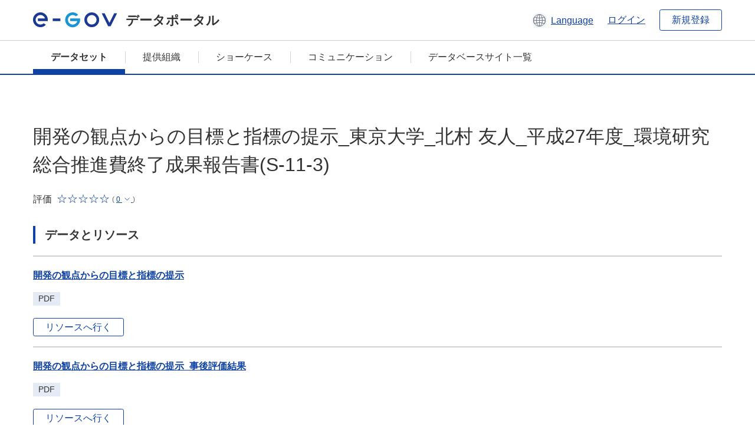

--- FILE ---
content_type: text/html; charset=utf-8
request_url: https://data.e-gov.go.jp/data/ja/dataset/env_20170207_0011
body_size: 7212
content:
<!DOCTYPE html>
<!--[if IE 9]> <html lang="ja" class="ie9"> <![endif]-->
<!--[if gt IE 8]><!--> <html lang="ja"> <!--<![endif]-->
  <head>
    
  <meta charset="utf-8" />
      <meta name="generator" content="ckan 2.9.5" />
      <meta name="viewport" content="width=device-width">
  
  <meta name="description" content="データカタログに登録済みのデータセットの詳細、リソースの一覧を表示します。" />
  <meta name="keywords" content="公共データ,オープンデータ,データカタログ,データセット" />


    <title>
    データセット
 | e-Govデータポータル</title>

    
    
    <link rel="shortcut icon" href="/data/base/images/favicon.ico" />
    
    
        <link rel="alternate" type="text/n3" href="https://data.e-gov.go.jp/data/ja/dataset/a85c9632-e277-4180-abdd-9c799afd13bd.n3"/>
        <link rel="alternate" type="text/ttl" href="https://data.e-gov.go.jp/data/ja/dataset/a85c9632-e277-4180-abdd-9c799afd13bd.ttl"/>
        <link rel="alternate" type="application/rdf+xml" href="https://data.e-gov.go.jp/data/ja/dataset/a85c9632-e277-4180-abdd-9c799afd13bd.xml"/>
        <link rel="alternate" type="application/ld+json" href="https://data.e-gov.go.jp/data/ja/dataset/a85c9632-e277-4180-abdd-9c799afd13bd.jsonld"/>
    

  
  
  
  


    
  
      
      
    
  
  <meta property="og:title" content="開発の観点からの目標と指標の提示_東京大学_北村 友人_平成27年度_環境研究総合推進費終了成果報告書(S-11-3) - e-Govデータポータル">
  <meta property="og:description" content="">


    
    <link href="/data/webassets/ckanext-datasetslist-theme/637f4624_jquery-ui-min-css.css" rel="stylesheet"/>
<link href="/data/webassets/ckanext-datasetslist-theme/a8504815_datasetslist_theme_css.css" rel="stylesheet"/>
<link href="/data/webassets/ckanext-datasetslist-theme/088fc192_datasetslist_theme_form_tooltip_css.css" rel="stylesheet"/>
<link href="/data/webassets/vendor/bc192712_select2.css" rel="stylesheet"/>
<link href="/data/webassets/vendor/0b01aef1_font-awesome.css" rel="stylesheet"/>
<link href="/data/webassets/ckanext-datasetslist-theme/79ca7695_suggest_css.css" rel="stylesheet"/>
    
  </head>

  
  <body data-site-root="https://data.e-gov.go.jp/data/" data-locale-root="https://data.e-gov.go.jp/data/ja/" >

    

    
        

<div id="blockskip">
  <a href="#contents">このページの本文へ移動</a>
</div>
<header>
  <div class="header_title_container">
    <div class="header_title_inner header-image">
      <button class="header_menu_btn" id="header_menu_btn_01" aria-label="メニュー" data-dialog="header_nav_area">
        <span class="menu_bar"></span>
        <span class="menu_bar"></span>
        <span class="menu_bar"></span>
        <span class="menu_label">メニュー</span>
      </button>
  
    
      <a href="/data/ja/" class="header_logo"><img src="/data/base/images/logo.svg" alt="e-Govデータポータル"></a>
      <span class="header_title">データポータル</span>
    
  
      <div class="header_lang_wrapper">
        <a href="#" class="header_lang_link" role="button" aria-expanded="false" aria-controls="lang_menu_01" style="text-decoration: none;">
          <img class="icon_header_lang" src="/data/base/images/icon_header_lang.svg" alt="言語切り替えのイメージ">
          <span class="only_pc lang_link" lang="en" style="margin-left: 0.15rem !important">Language</span>
        </a>
        <ul class="lang_menu" id="lang_menu_01" aria-label="アカウントメニュー">
          <li><a href="/data/ja/dataset/env_20170207_0011">日本語</a></li>
          <li><a href="/data/en/dataset/env_20170207_0011" lang="en">English</a></li>
        </ul>
      </div>
  
    
      <a href="https://data.e-gov.go.jp/info/keycloak/login" 
           class="header_link only_pc ml-0 pc-ml-6">
          ログイン
      </a>
    
      <button class="btn_normal only_pc ml-0 pc-ml-6" onclick="location.href='https://account.e-gov.go.jp/user/pre-registration/init?service_type=00'">新規登録</button>
    
  
    </div>
  </div>
  <div class="header_nav_container" id="header_nav_area" aria-labelledby="header_menu_btn_01">
    <nav class="header_nav">
      <div class="nav_header">
        <img class="header_menu_logo" src="/data/base/images/logo.svg" alt="e-Govデータポータル" tabindex="0">
        <button class="close_dialog close_dialog_btn">
          <span class="close_dialog_label">閉じる</span>
        </button>
      </div>
  
    
    
      <div class="nav_user_links">
        <a href="https://data.e-gov.go.jp/info/keycloak/login" class="header_link header_link_in_menu">ログイン</a>
      
        <a href="https://data.e-gov.go.jp/info/#" class="header_link header_link_in_menu">新規登録</a>
      
      </div>
  
      <ul class="nav_bar">
                <li class="active"><a href="/data/ja/dataset/?organization=default">データセット</a></li><li><a href="/data/ja/organization/?q=default">提供組織</a></li><li><a href="/data/ja/showcase?organization=default">ショーケース</a></li>
  

    
        <li><a href="https://data.e-gov.go.jp/info/communication/list">コミュニケーション</a></li>
        <li><a href="/info/databasesite">データベースサイト一覧</a></li>
  
      </ul>
      <ul class="nav_bottom_links">
        <li><a href="/info/about-site">このサイトについて</a></li>
        <li><a href="/info/service-policy">ご利用にあたって</a></li>
        <li><a href="/info/help">ヘルプ</a></li>
        <li><a href="/info/terms">利用規約</a></li>
        <li><a href="/info/privacy-policy">個人情報取扱方針</a></li>
        <li><a href="/info/contacts">お問合せ</a></li>
        <li><a href="https://data.e-gov.go.jp/info/dashboard/metrics">ダッシュボード</a></li>
        <li><a href="/info/site-map">サイトマップ</a></li>
      </ul>
    
    </nav>
  </div>
</header>

    

    
    
      <main>
        
          <div class="contents_area flash-messages mb-5 pc-mb-5">
            
              
            
          </div>
        
      <div class="contents_area" id="contents">
    
      <!-- <div class="container"> -->
        

          <div class="row wrapper no-nav">

            
 
          </div>

          
<!-- package/read primary start-->
<div class="main_contents">
  <div class="primary" role="main">
    <div class="container">
      <div class="row dataset-update-bnt">
        <div>
        </div>
      </div>
    </div>
    <h1 class="page_title mt-0 pc-mt-0" style="overflow-wrap: anywhere; width: 100%;">
      開発の観点からの目標と指標の提示_東京大学_北村 友人_平成27年度_環境研究総合推進費終了成果報告書(S-11-3)
    </h1>
    <div class="star_rate_container mt-0 pc-mt-0 mb-0 pc-mb-0">
      <span class="rate_label mr-2">評価</span>
      <span class='star_rate star_rate_0' aria-hidden="true"></span>
      <span class="rate_amount ml-1">(
        <a href="#" class="rate_breakdown_handle" role="button" aria-expanded="false" aria-controls="rate_breakdown_01">
          <span>0</span>
          <img class="icon_rate_breakdown_open" src="/data/base/images/icon_rate_breakdown_open.svg" alt="内訳を開く">
          <img class="icon_rate_breakdown_close" src="/data/base/images/icon_rate_breakdown_close.svg" alt="内訳を閉じる">
        </a>)
      </span>
    </div>
    <ul class="rate_breakdown percentage_100 pc_px_310 mt-2" id="rate_breakdown_01" aria-label="評価の内訳">
      <li class="star_rate_container">
        <span class="star_rate star_rate_5" aria-hidden="true"></span><span class="rate_alt visually_hidden"></span><span class="rate_label ml-2">とても良い</span><span class="rate_breakdown_amount">(0)</span>
      </li>
      <li class="star_rate_container">
        <span class="star_rate star_rate_4" aria-hidden="true"></span><span class="rate_alt visually_hidden"></span><span class="rate_label ml-2">良い</span><span class="rate_breakdown_amount">(0)</span>
      </li>
      <li class="star_rate_container">
        <span class="star_rate star_rate_3" aria-hidden="true"></span><span class="rate_alt visually_hidden"></span><span class="rate_label ml-2">どちらでもない</span><span class="rate_breakdown_amount">(0)</span>
      </li>
      <li class="star_rate_container">
        <span class="star_rate star_rate_2" aria-hidden="true"></span><span class="rate_alt visually_hidden"></span><span class="rate_label ml-2">あまり良くない</span><span class="rate_breakdown_amount">(0)</span>
      </li>
      <li class="star_rate_container">
        <span class="star_rate star_rate_1" aria-hidden="true"></span><span class="rate_alt visually_hidden"></span><span class="rate_label ml-2">悪い</span><span class="rate_breakdown_amount">(0)</span>
      </li>
    </ul>
    <div class="notes text mt-5 pc-mt-5 mb-0 pc-mb-0">
      
    </div>
    <div class="follow_button">
      
    </div>
    <span class="insert-comment-thread"></span>
<section id="dataset-resources" class="resources">
  <h2 class="page_title_icon mt-8 pc-mt-8 mb-0 pc-mb-0">データとリソース</h2>
  
  
  
    
  
    
  
  
  
  
    
      <ul class="list_dataset mt-5 pc-mt-5 mb-0 pc-mb-0">
        
          
          
          
          
            
              
                


<li class="list_dataset_item resource-item"  data-id="ababd861-153a-4eee-a5c8-2cb36a064db3" >
  <a href="javascript:;" class="handle-fa sort-arrows">
    <i class="fa fa-arrows"></i>
  </a>
  <div class="list_dataset_item_main_box">
    <div class="list_dataset_item_column_content">
  
  <p class="mt-0 pc-mt-0 mb-4 pc-mb-4 resource-sort-arrows">
  <a class="link_normal list_dataset_item_title" href="/data/ja/dataset/env_20170207_0011/resource/ababd861-153a-4eee-a5c8-2cb36a064db3" title="開発の観点からの目標と指標の提示">
    開発の観点からの目標と指標の提示
    

  </a>
  </p>
  
  

  
  
  
  <div class="dropdown btn-group">
   
    <p class="list_dataset_item_badge_container mt-0 pc-mt-0 mb-4 pc-mb-4">
     <span class="badge">PDF</span>
    </p>
   
   
    <a href="https://www.env.go.jp/policy/kenkyu/suishin/kadai/syuryo_report/h27/pdf/S-11-3.pdf" class="btn_normal btn_sizelock mt-0 pc-mt-0 mb-0 pc-mb-0 resource-url-analytics" target="_blank">
      
        リソースへ行く
      
    </a>
   
  </div>
  
</div>
</div>
  
</li>
              
            
          
            
              
                


<li class="list_dataset_item resource-item"  data-id="1436aec2-7868-46c8-9c00-08bd58be77c5" >
  <a href="javascript:;" class="handle-fa sort-arrows">
    <i class="fa fa-arrows"></i>
  </a>
  <div class="list_dataset_item_main_box">
    <div class="list_dataset_item_column_content">
  
  <p class="mt-0 pc-mt-0 mb-4 pc-mb-4 resource-sort-arrows">
  <a class="link_normal list_dataset_item_title" href="/data/ja/dataset/env_20170207_0011/resource/1436aec2-7868-46c8-9c00-08bd58be77c5" title="開発の観点からの目標と指標の提示_事後評価結果">
    開発の観点からの目標と指標の提示_事後評価結果
    

  </a>
  </p>
  
  

  
  
  
  <div class="dropdown btn-group">
   
    <p class="list_dataset_item_badge_container mt-0 pc-mt-0 mb-4 pc-mb-4">
     <span class="badge">PDF</span>
    </p>
   
   
    <a href="https://www.env.go.jp/policy/kenkyu/suishin/kadai_hyouka/h28/pdf/S-11-3.pdf" class="btn_normal btn_sizelock mt-0 pc-mt-0 mb-0 pc-mb-0 resource-url-analytics" target="_blank">
      
        リソースへ行く
      
    </a>
   
  </div>
  
</div>
</div>
  
</li>
              
            
          
          
          
            
          
            
          
        
      </ul>
    
    
</section><section>
  <h2 class="page_title_icon mt-8 pc-mt-8 mb-0 pc-mb-0">詳細情報</h2>
  <ul class="checkbox_list mt-5 pc-mt-5 mb-0 pc-mb-0" role="group">
    <div class="link_accordion link_accordion_rear mt-5 pc-mt-5 mb-5 pc-mb-5 ml-0 pc-ml-0">
      <a class="link_accordion_handle" role="button" aria-expanded="false" aria-controls="link_accordion_content02" aria-label="表示項目切り替えについての説明を開くボタン" tabindex="0">
        <img class="link_accordion_icon_image" src="/data/base/images/icon_question_mark.svg" alt="表示項目切り替えについての説明を開くボタン">
        表示項目切り替えについて
      </a>
      <div id="link_accordion_content02" class="link_accordion_content mt-0 pc-mt-0 mb-0 pc-mb-0">
        <div class="arrow_up"></div>
        <div class="link_accordion_content_inner">
          <p class="text mt-0 pc-mt-0 mb-0 pc-mb-0">
                    詳細情報に表示するメタデータの項目を切り替えることができます。 <br>一部表示：e-Govデータポータル標準のメタデータ項目(項目名を太字で表示)に限定して表示します。<br> 全て表示：自治体標準ODS オープンデータ一覧の項目を含む全てのメタデータ項目を表示します。 
          </p>
        </div>
      </div>
    </div>
    <li>表示項目切り替え：
      <input type="radio" id="metadata_detail_toggle_min" name="metadata_detail_toggle" class="metadata_detail_toggle" data-module="metadata_detail_toggle" checked>
      <label for="metadata_detail_toggle_min">一部表示</label>
      <input type="radio" id="metadata_detail_toggle_max" name="metadata_detail_toggle" class="metadata_detail_toggle" data-module="metadata_detail_toggle">
      <label for="metadata_detail_toggle_max">全て表示</label>
    </li>
  </ul>
  <table class="table_vertical mt-5 pc-mt-5 mb-0 pc-mb-0">
    <tbody>
      
        <tr class="metadata_basic_field">
          <th class="pc_percentage_20">タイトル</th>
          <td>開発の観点からの目標と指標の提示_東京大学_北村 友人_平成27年度_環境研究総合推進費終了成果報告書(S-11-3)</td>
        </tr>

        <tr class="metadata_detail_field hide">
          <th class="pc_percentage_20" aria-label="自治体標準ODS オープンデータ一覧の項目 サブタイトル">サブタイトル</th>
          <td></td>
        </tr>

        <tr class="metadata_basic_field">
            <th class="pc_percentage_20">データセット管理名</th>
            <td>env_20170207_0011</td>
        </tr>

        <tr class="metadata_basic_field">
          <th class="pc_percentage_20">説明</th>
          <td>
</td>
        </tr>
        
        <tr class="metadata_basic_field">
            <th class="pc_percentage_20">タグ</th>
            <td>
              
                <a class="tag" href="/data/ja/dataset/?tags=ESD">
                  <span class="tag_text">
                    ESD
                  </span>
                </a>
              
                <a class="tag" href="/data/ja/dataset/?tags=%E3%82%A8%E3%83%8D%E3%83%AB%E3%82%AE%E3%83%BC%E3%81%A8%E7%92%B0%E5%A2%83">
                  <span class="tag_text">
                    エネルギーと環境
                  </span>
                </a>
              
                <a class="tag" href="/data/ja/dataset/?tags=%E3%82%AC%E3%83%90%E3%83%8A%E3%83%B3%E3%82%B9">
                  <span class="tag_text">
                    ガバナンス
                  </span>
                </a>
              
                <a class="tag" href="/data/ja/dataset/?tags=%E3%83%AA%E3%83%86%E3%83%A9%E3%82%B7%E3%83%BC%E3%82%BA">
                  <span class="tag_text">
                    リテラシーズ
                  </span>
                </a>
              
                <a class="tag" href="/data/ja/dataset/?tags=%E3%83%AC%E3%82%B8%E3%83%AA%E3%82%A8%E3%83%B3%E3%82%B9">
                  <span class="tag_text">
                    レジリエンス
                  </span>
                </a>
              
                <a class="tag" href="/data/ja/dataset/?tags=%E4%BA%A4%E6%B8%89%E5%8A%9B">
                  <span class="tag_text">
                    交渉力
                  </span>
                </a>
              
                <a class="tag" href="/data/ja/dataset/?tags=%E5%85%AC%E5%B9%B3%E6%80%A7">
                  <span class="tag_text">
                    公平性
                  </span>
                </a>
              
                <a class="tag" href="/data/ja/dataset/?tags=%E6%83%85%E5%A0%B1%E5%85%AC%E9%96%8B">
                  <span class="tag_text">
                    情報公開
                  </span>
                </a>
              
                <a class="tag" href="/data/ja/dataset/?tags=%E6%8C%81%E7%B6%9A%E5%8F%AF%E8%83%BD%E3%81%AA%E9%96%8B%E7%99%BA%E3%81%AE%E3%81%9F%E3%82%81%E3%81%AE%E6%95%99%E8%82%B2">
                  <span class="tag_text">
                    持続可能な開発のための教育
                  </span>
                </a>
              
                <a class="tag" href="/data/ja/dataset/?tags=%E7%92%B0%E5%A2%83">
                  <span class="tag_text">
                    環境
                  </span>
                </a>
              
            </td>
        </tr>

        <tr class="metadata_detail_field hide">
          <th class="pc_percentage_20" aria-label="自治体標準ODS オープンデータ一覧の項目 ユニバーサルメニュー">ユニバーサルメニュー</th>
          <td>
            
          </td>
        </tr>

        <tr class="metadata_detail_field hide">
          <th class="pc_percentage_20" aria-label="自治体標準ODS オープンデータ一覧の項目 バージョン">バージョン</th>
          <td></td>
        </tr>

        <tr class="metadata_detail_field hide">
          <th class="pc_percentage_20" aria-label="自治体標準ODS オープンデータ一覧の項目 言語">言語</th>
          <td></td>
        </tr>

        <tr class="metadata_basic_field">
            <th class="pc_percentage_20">公表組織名</th>
            <td>大臣官房　総合政策課　環境研究技術室</td>
        </tr>

        <tr class="metadata_detail_field hide">
            <th class="pc_percentage_20" aria-label="自治体標準ODS オープンデータ一覧の項目 地方公共団体名">地方公共団体名</th>
            <td></td>
        </tr>

        <tr class="metadata_basic_field">
            <th class="pc_percentage_20">連絡先</th>
            <td>総合環境政策局総務課環境研究技術室</td>
        </tr>

        <tr class="metadata_detail_field hide">
            <th class="pc_percentage_20" aria-label="自治体標準ODS オープンデータ一覧の項目 連絡先メールアドレス">連絡先メールアドレス</th>
            <td></td>
        </tr>
  
        <tr class="metadata_detail_field hide">
            <th class="pc_percentage_20" aria-label="自治体標準ODS オープンデータ一覧の項目 連絡先電話番号">連絡先電話番号</th>
            <td></td>
        </tr>
  
        <tr class="metadata_detail_field hide">
            <th class="pc_percentage_20" aria-label="自治体標準ODS オープンデータ一覧の項目 連絡先内線番号">連絡先内線番号</th>
            <td></td>
        </tr>

        <tr class="metadata_detail_field hide">
            <th class="pc_percentage_20" aria-label="自治体標準ODS オープンデータ一覧の項目 連絡先FormURL">連絡先FormURL</th>
            <td></td>
        </tr>

        <tr class="metadata_detail_field hide">
            <th class="pc_percentage_20" aria-label="自治体標準ODS オープンデータ一覧の項目 連絡先備考（その他、SNSなど）">連絡先備考（その他、SNSなど）</th>
            <td></td>
        </tr>

        <tr class="metadata_basic_field">
            <th class="pc_percentage_20">作成者</th>
            <td>総合環境政策局総務課環境研究技術室</td>
        </tr>

        <tr class="metadata_basic_field">
          <th class="pc_percentage_20">作成頻度</th>
          <td>更新しない</td>
        </tr>

        <tr class="metadata_detail_field hide">
          <th class="pc_percentage_20" aria-label="自治体標準ODS オープンデータ一覧の項目 準拠する標準">準拠する標準</th>
          <td></td>
        </tr>
        
        <tr class="metadata_detail_field hide">
          <th class="pc_percentage_20" aria-label="自治体標準ODS オープンデータ一覧の項目 関連ドキュメント">関連ドキュメント</th>
          <td></td>
        </tr>
        
        <tr class="metadata_detail_field hide">
          <th class="pc_percentage_20" aria-label="自治体標準ODS オープンデータ一覧の項目 来歴情報">来歴情報</th>
          <td></td>
        </tr>

        <tr class="metadata_basic_field">
          <th class="pc_percentage_20">対象地域</th>
          <td></td>
        </tr>

        <tr class="metadata_basic_field">
          <th class="pc_percentage_20">対象期間</th>
          <td></td>
        </tr>

        <tr class="metadata_basic_field">
          <th class="pc_percentage_20">公開ウェブページ</th>
          <td>
            
              


    <a class="link_accessory mt-2 pc-mt-2 mb-2 pc-mb-2" href="https://www.env.go.jp/policy/kenkyu/suishin/kadai/syuryo_report/h27/h27_suishin_report.html" target="_blank" style="display: flex;">
        <span>https://www.env.go.jp/policy/kenkyu/suishin/kadai/syuryo_report/h27/h27_suishin_report.html</span>
        <div class="link_accessory_icon"></div>
    </a>

            
          </td>
        </tr>

        <tr class="metadata_basic_field">
          <th class="pc_percentage_20">配布</th>
          <td></td>
        </tr>
        
        <tr class="metadata_basic_field">
            <th class="pc_percentage_20">リリース日</th>
            <td>
              2017-02-13
            </td>
        </tr>

        <tr class="metadata_basic_field">
            <th class="pc_percentage_20">最終更新日</th>
            <td>
                2025-10-27
            </td>
        </tr>

        <tr class="metadata_detail_field hide">
          <th class="pc_percentage_20" aria-label="自治体標準ODS オープンデータ一覧の項目 備考">備考</th>
          <td></td>
        </tr>

      
    </tbody>
  </table>
</section><!-- drupal_item start -->
<h2 class="page_title_icon mt-8 pc-mt-8 mb-0 pc-mb-0">レビューを参照</h2>
<ul class="dataset-resources list-unstyled">
  <button disabled class="btn_normal mt-5 pc-mt-5 mb-0 pc-mb-0 mr-0 pc-mr-1" onclick="location.href='https://data.e-gov.go.jp/info/communication/list?sendType=02&freeKeywords=開発の観点からの目標と指標の提示_東京大学_北村 友人_平成27年度_環境研究総合推進費終了成果報告書(S-11-3)';">活用事例を参照</button>
  <button disabled class="btn_normal mt-5 pc-mt-5 mb-0 pc-mb-0 mr-0 pc-mr-1" onclick="location.href='https://data.e-gov.go.jp/info/communication/list?sendType=01&freeKeywords=開発の観点からの目標と指標の提示_東京大学_北村 友人_平成27年度_環境研究総合推進費終了成果報告書(S-11-3)';">問題報告を参照</button>
</ul>
<h2 class="page_title_icon mt-8 pc-mt-8 mb-0 pc-mb-0">レビューを登録</h2>
<ul class="dataset-resources list-unstyled">
  <button class="btn_normal mt-5 pc-mt-5 mb-0 pc-mb-0 mr-0 pc-mr-1" onclick="location.href='https://data.e-gov.go.jp/info/communication/register?dataset=env_20170207_0011';">活用事例・問題報告の登録</button>
</ul>
<!-- drupal_item end -->
  
  <input type="hidden" id="drupal_login_url" value=https://data.e-gov.go.jp/info/keycloak/login>
  
  <h2 class="page_title_icon mt-8 pc-mt-8 mb-0 pc-mb-0">評価</h2>
  <div class="box_gray mt-5 pc-mt-5 mb-0 pc-mb-0">
    <p id="rating-register-message" class="mt-0 pc-mt-0 mb-5 pc-mb-5" style="display:none;">登録完了しました</p>
    <p id="rating-register-error-message" class="mt-0 pc-mt-0 mb-5 pc-mb-5 error_message_title" style="display:none;">登録失敗しました</p>
    
      
    
    <p id="rating-message" class="mt-0 pc-mt-0 mb-5 pc-mb-5">このデータセットを評価してください。</p>
    <ul class="radio_list star_rate_list mt-0 pc-mt-0 mb-5 pc-mb-5" role="radiogroup">
      <li>
        <input type="radio" class="radio_item" name="radio_name_rate01" id="radio_rate01" value="5.0" >
        <label for="radio_rate01">
          <span class="star_rate_container">
            <span class="star_rate star_rate_5" aria-hidden="true"></span>
            <span class="rate_label ml-2">とても良い</span>
          </span>
        </label>
      </li>
      <li>
        <input type="radio" class="radio_item" name="radio_name_rate01" id="radio_rate02" value=4 >
        <label for="radio_rate02">
          <span class="star_rate_container">
            <span class="star_rate star_rate_4" aria-hidden="true"></span>
            <span class="rate_label ml-2">良い</span>
          </span>
        </label>
      </li>
      <li>
        <input type="radio" class="radio_item" name="radio_name_rate01" id="radio_rate03" value=3 >
        <label for="radio_rate03">
          <span class="star_rate_container">
            <span class="star_rate star_rate_3" aria-hidden="true"></span>
            <span class="rate_label ml-2">どちらでもない</span>
          </span>
        </label>
      </li>
      <li>
        <input type="radio" class="radio_item" name="radio_name_rate01" id="radio_rate04" value=2 >
        <label for="radio_rate04">
          <span class="star_rate_container">
            <span class="star_rate star_rate_2" aria-hidden="true"></span>
            <span class="rate_label ml-2">あまり良くない</span>
          </span>
        </label>
      </li>
      <li>
        <input type="radio" class="radio_item" name="radio_name_rate01" id="radio_rate05" value=1 >
        <label for="radio_rate05">
          <span class="star_rate_container">
            <span class="star_rate star_rate_1" aria-hidden="true"></span>
            <span class="rate_label ml-2">悪い</span>
          </span>
        </label>
      </li>
    </ul>
    <input type="hidden" id="pkg_id" value=a85c9632-e277-4180-abdd-9c799afd13bd>
    <input type="hidden" id="user_id" value=>
    <input type="hidden"
           id="rating-api-url"
           value=/data/ja/api/3/action/rating_create>
    <button id="rating-btn"
            class="btn_normal mt-0 pc-mt-0 mb-0 pc-mb-0">
      評価を送信
    </button>
               

      
      

    
  </div>


<!-- morelikethis start -->
<h2 class="page_title_icon mt-8 pc-mt-8 mb-0 pc-mb-0 morelikethis">類似データセット</h2>
<ul class="list_dataset mt-5 pc-mt-5 mb-0 pc-mb-0">
  <li class="list_dataset_item">
    <div class="list_dataset_item_main_box">
      <div class="list_dataset_item_column_content">
        <p class="mt-0 pc-mt-0 mb-3 pc-mb-3">
          <a class="link_normal list_dataset_item_title" href="/data/ja/dataset/env_20170207_0008">持続可能な開発目標とガバナンスに関する総合的研究-地球の限られた資源と環境容量に基づくポスト2015年開発・成長目標の制定と実現へ向けて-_慶応義塾大学_...</a>
            

        </p>
        <p class="empty text text_px14 mt-0 pc-mt-0 mb-0 pc-mb-0">このデータセットには説明がありません</p>
        <div class="metadata">
          <p class="text text_px14 mt-0 pc-mt-0 mb-0 pc-mb-0">
            提供開始日:
            2017-02-13
          </p>
          <p class="text text_px14 mt-0 pc-mt-0 mb-0 pc-mb-0">
            メタデータ更新日:
            2025-10-27
          </p>
        </div>
        <div class="star_rate_container mt-0 pc-mt-0 mb-4 pc-mb-4"><span class="rate_label mr-2">評価</span><span class='star_rate star_rate_0' aria-hidden="true"></span><span class="rate_amount ml-1">(0)</span></div>
        <p class="list_dataset_item_badge_container mt-0 pc-mt-0 mb-0 pc-mb-0">
            
          <span class="badge">
            <a href="/data/ja/dataset/env_20170207_0008" class="link_normal" data-format="html">
              HTML
            </a>
          </span>
            
          <span class="badge">
            <a href="/data/ja/dataset/env_20170207_0008" class="link_normal" data-format="pdf">
              PDF
            </a>
          </span>
        </p>
        <p class="list_dataset_item_badge_container mt-0 pc-mt-0 mb-0 pc-mb-0">
        </p>
      </div>
    </div>
  </li>
  <li class="list_dataset_item">
    <div class="list_dataset_item_main_box">
      <div class="list_dataset_item_column_content">
        <p class="mt-0 pc-mt-0 mb-3 pc-mb-3">
          <a class="link_normal list_dataset_item_title" href="/data/ja/dataset/env_20170207_0010">資源環境制約の観点からの目標と指標の提示_九州大学_馬奈木 俊介_平成27年度_環境研究総合推進費終了成果報告書(S-11-2)</a>
            

        </p>
        <p class="empty text text_px14 mt-0 pc-mt-0 mb-0 pc-mb-0">このデータセットには説明がありません</p>
        <div class="metadata">
          <p class="text text_px14 mt-0 pc-mt-0 mb-0 pc-mb-0">
            提供開始日:
            2017-02-13
          </p>
          <p class="text text_px14 mt-0 pc-mt-0 mb-0 pc-mb-0">
            メタデータ更新日:
            2025-10-27
          </p>
        </div>
        <div class="star_rate_container mt-0 pc-mt-0 mb-4 pc-mb-4"><span class="rate_label mr-2">評価</span><span class='star_rate star_rate_0' aria-hidden="true"></span><span class="rate_amount ml-1">(0)</span></div>
        <p class="list_dataset_item_badge_container mt-0 pc-mt-0 mb-0 pc-mb-0">
            
          <span class="badge">
            <a href="/data/ja/dataset/env_20170207_0010" class="link_normal" data-format="pdf">
              PDF
            </a>
          </span>
        </p>
        <p class="list_dataset_item_badge_container mt-0 pc-mt-0 mb-0 pc-mb-0">
        </p>
      </div>
    </div>
  </li>
  <li class="list_dataset_item">
    <div class="list_dataset_item_main_box">
      <div class="list_dataset_item_column_content">
        <p class="mt-0 pc-mt-0 mb-3 pc-mb-3">
          <a class="link_normal list_dataset_item_title" href="/data/ja/dataset/env_20170207_0012">持続可能な開発目標実現のためのガバナンスの研究_地球環境戦略研究機関_森 秀行_平成27年度_環境研究総合推進費終了成果報告書(S-11-4)</a>
            

        </p>
        <p class="empty text text_px14 mt-0 pc-mt-0 mb-0 pc-mb-0">このデータセットには説明がありません</p>
        <div class="metadata">
          <p class="text text_px14 mt-0 pc-mt-0 mb-0 pc-mb-0">
            提供開始日:
            2017-02-13
          </p>
          <p class="text text_px14 mt-0 pc-mt-0 mb-0 pc-mb-0">
            メタデータ更新日:
            2025-10-27
          </p>
        </div>
        <div class="star_rate_container mt-0 pc-mt-0 mb-4 pc-mb-4"><span class="rate_label mr-2">評価</span><span class='star_rate star_rate_0' aria-hidden="true"></span><span class="rate_amount ml-1">(0)</span></div>
        <p class="list_dataset_item_badge_container mt-0 pc-mt-0 mb-0 pc-mb-0">
            
          <span class="badge">
            <a href="/data/ja/dataset/env_20170207_0012" class="link_normal" data-format="pdf">
              PDF
            </a>
          </span>
        </p>
        <p class="list_dataset_item_badge_container mt-0 pc-mt-0 mb-0 pc-mb-0">
        </p>
      </div>
    </div>
  </li>
  <li class="list_dataset_item">
    <div class="list_dataset_item_main_box">
      <div class="list_dataset_item_column_content">
        <p class="mt-0 pc-mt-0 mb-3 pc-mb-3">
          <a class="link_normal list_dataset_item_title" href="/data/ja/dataset/env_20170508_0004">気候変動による水資源への影響評価と適応策に関する研究_東京大学_滝沢 智_平成26年度_環境研究総合推進費終了成果報告書(S-8-1(3))</a>
            

<span class="popular ckan-icon ckan-icon-flame" title="最近の閲覧数 26" xmlns="http://www.w3.org/1999/xhtml">人気</span>

        </p>
        <p class="empty text text_px14 mt-0 pc-mt-0 mb-0 pc-mb-0">このデータセットには説明がありません</p>
        <div class="metadata">
          <p class="text text_px14 mt-0 pc-mt-0 mb-0 pc-mb-0">
            提供開始日:
            2017-05-12
          </p>
          <p class="text text_px14 mt-0 pc-mt-0 mb-0 pc-mb-0">
            メタデータ更新日:
            2025-10-27
          </p>
        </div>
        <div class="star_rate_container mt-0 pc-mt-0 mb-4 pc-mb-4"><span class="rate_label mr-2">評価</span><span class='star_rate star_rate_0' aria-hidden="true"></span><span class="rate_amount ml-1">(0)</span></div>
        <p class="list_dataset_item_badge_container mt-0 pc-mt-0 mb-0 pc-mb-0">
            
          <span class="badge">
            <a href="/data/ja/dataset/env_20170508_0004" class="link_normal" data-format="pdf">
              PDF
            </a>
          </span>
        </p>
        <p class="list_dataset_item_badge_container mt-0 pc-mt-0 mb-0 pc-mb-0">
        </p>
      </div>
    </div>
  </li>
  <li class="list_dataset_item">
    <div class="list_dataset_item_main_box">
      <div class="list_dataset_item_column_content">
        <p class="mt-0 pc-mt-0 mb-3 pc-mb-3">
          <a class="link_normal list_dataset_item_title" href="/data/ja/dataset/env_20170508_0352">貴金属のリサイクル_東京大学_前田　正史_平成23年度_環境研究総合推進費終了成果報告書(K2346)</a>
            

        </p>
        <p class="empty text text_px14 mt-0 pc-mt-0 mb-0 pc-mb-0">このデータセットには説明がありません</p>
        <div class="metadata">
          <p class="text text_px14 mt-0 pc-mt-0 mb-0 pc-mb-0">
            提供開始日:
            2017-05-12
          </p>
          <p class="text text_px14 mt-0 pc-mt-0 mb-0 pc-mb-0">
            メタデータ更新日:
            2025-10-27
          </p>
        </div>
        <div class="star_rate_container mt-0 pc-mt-0 mb-4 pc-mb-4"><span class="rate_label mr-2">評価</span><span class='star_rate star_rate_0' aria-hidden="true"></span><span class="rate_amount ml-1">(0)</span></div>
        <p class="list_dataset_item_badge_container mt-0 pc-mt-0 mb-0 pc-mb-0">
            
          <span class="badge">
            <a href="/data/ja/dataset/env_20170508_0352" class="link_normal" data-format="html">
              HTML
            </a>
          </span>
            
          <span class="badge">
            <a href="/data/ja/dataset/env_20170508_0352" class="link_normal" data-format="pdf">
              PDF
            </a>
          </span>
        </p>
        <p class="list_dataset_item_badge_container mt-0 pc-mt-0 mb-0 pc-mb-0">
        </p>
      </div>
    </div>
  </li>
</ul>
<!-- morelikethis end -->
  </div>
</div>
<!-- package/read primary end-->



        
      <!-- </div> -->
    </div>
  </main>
  

  
      <footer>
    <div class="footer_inner">
        <ul class="footer_items mt-0 pc-mt-0 mb-2 pc-mb-4">
            <li><a href="/info/about-site">このサイトについて</a></li>
            <li><a href="/info/service-policy">ご利用にあたって</a></li>
            <li><a href="/info/help">ヘルプ</a></li>
            <li><a href="/info/terms">利用規約</a></li>
            <li><a href="/info/privacy-policy">個人情報取扱方針</a></li>
            <li><a href="/info/contacts">お問合せ</a></li>
            <li><a href="https://data.e-gov.go.jp/info/dashboard/metrics">ダッシュボード</a></li>
            <li><a href="/info/site-map">サイトマップ</a></li>
        </ul>
        <p class="copy_right" lang="en">Copyright © Digital Agency All Rights Reserved.</p>
    </div>
</footer>
    <div>
      <a class="to_pagetop" role="button" href="#contents">ページトップへ移動</a>
    </div>


  
  
  
    
  
  
  
    
  
  
  
  
  
  


  
      
  
    

      
          <script type="application/ld+json">
           {
    "@context": {
        "brick": "https://brickschema.org/schema/Brick#",
        "csvw": "http://www.w3.org/ns/csvw#",
        "dc": "http://purl.org/dc/elements/1.1/",
        "dcam": "http://purl.org/dc/dcam/",
        "dcat": "http://www.w3.org/ns/dcat#",
        "dcmitype": "http://purl.org/dc/dcmitype/",
        "dcterms": "http://purl.org/dc/terms/",
        "doap": "http://usefulinc.com/ns/doap#",
        "foaf": "http://xmlns.com/foaf/0.1/",
        "odrl": "http://www.w3.org/ns/odrl/2/",
        "org": "http://www.w3.org/ns/org#",
        "owl": "http://www.w3.org/2002/07/owl#",
        "prof": "http://www.w3.org/ns/dx/prof/",
        "prov": "http://www.w3.org/ns/prov#",
        "qb": "http://purl.org/linked-data/cube#",
        "rdf": "http://www.w3.org/1999/02/22-rdf-syntax-ns#",
        "rdfs": "http://www.w3.org/2000/01/rdf-schema#",
        "schema": "http://schema.org/",
        "sh": "http://www.w3.org/ns/shacl#",
        "skos": "http://www.w3.org/2004/02/skos/core#",
        "sosa": "http://www.w3.org/ns/sosa/",
        "ssn": "http://www.w3.org/ns/ssn/",
        "time": "http://www.w3.org/2006/time#",
        "vann": "http://purl.org/vocab/vann/",
        "void": "http://rdfs.org/ns/void#",
        "xsd": "http://www.w3.org/2001/XMLSchema#"
    },
    "@graph": [
        {
            "@id": "https://data.e-gov.go.jp/dataset/a85c9632-e277-4180-abdd-9c799afd13bd/resource/ababd861-153a-4eee-a5c8-2cb36a064db3",
            "@type": "schema:DataDownload",
            "schema:contentSize": 4795000,
            "schema:description": "\u5e73\u621027\u5e74\u5ea6_\u74b0\u5883\u7814\u7a76\u7dcf\u5408\u63a8\u9032\u8cbb\u7d42\u4e86\u6210\u679c\u5831\u544a\u66f8(S-11-3)",
            "schema:encodingFormat": "PDF",
            "schema:inLanguage": "ja",
            "schema:name": "\u958b\u767a\u306e\u89b3\u70b9\u304b\u3089\u306e\u76ee\u6a19\u3068\u6307\u6a19\u306e\u63d0\u793a",
            "schema:url": "https://www.env.go.jp/policy/kenkyu/suishin/kadai/syuryo_report/h27/pdf/S-11-3.pdf"
        },
        {
            "@id": "https://data.e-gov.go.jp/organization/b02328b9-0814-479e-9b74-27be31b0ca55",
            "@type": "schema:Organization",
            "schema:contactPoint": {
                "@id": "_:Ncb2b30c9adca447999c06de06743ab63"
            },
            "schema:name": "\u74b0\u5883\u7701"
        },
        {
            "@id": "_:Ncb2b30c9adca447999c06de06743ab63",
            "@type": "schema:ContactPoint",
            "schema:contactType": "customer service",
            "schema:name": "\u7dcf\u5408\u74b0\u5883\u653f\u7b56\u5c40\u7dcf\u52d9\u8ab2\u74b0\u5883\u7814\u7a76\u6280\u8853\u5ba4",
            "schema:url": "https://data.e-gov.go.jp"
        },
        {
            "@id": "https://data.e-gov.go.jp/dataset/a85c9632-e277-4180-abdd-9c799afd13bd/resource/1436aec2-7868-46c8-9c00-08bd58be77c5",
            "@type": "schema:DataDownload",
            "schema:contentSize": 23000,
            "schema:description": "\u74b0\u5883\u7814\u7a76\u7dcf\u5408\u63a8\u9032\u8cbb_\u5e73\u621028\u5e74\u5ea6\u4e8b\u5f8c\u8a55\u4fa1\u7d50\u679c(S-11-3)",
            "schema:encodingFormat": "PDF",
            "schema:inLanguage": "ja",
            "schema:name": "\u958b\u767a\u306e\u89b3\u70b9\u304b\u3089\u306e\u76ee\u6a19\u3068\u6307\u6a19\u306e\u63d0\u793a_\u4e8b\u5f8c\u8a55\u4fa1\u7d50\u679c",
            "schema:url": "https://www.env.go.jp/policy/kenkyu/suishin/kadai_hyouka/h28/pdf/S-11-3.pdf"
        },
        {
            "@id": "https://data.e-gov.go.jp/dataset/a85c9632-e277-4180-abdd-9c799afd13bd",
            "@type": "schema:Dataset",
            "schema:about": {
                "@id": "_:Ne41a74ac4b504770ab390facae332c54"
            },
            "schema:dateModified": "2025-10-27T13:28:37.738530",
            "schema:datePublished": "2017-02-13T06:10:32.744717",
            "schema:description": "\r\n",
            "schema:distribution": [
                {
                    "@id": "https://data.e-gov.go.jp/dataset/a85c9632-e277-4180-abdd-9c799afd13bd/resource/ababd861-153a-4eee-a5c8-2cb36a064db3"
                },
                {
                    "@id": "https://data.e-gov.go.jp/dataset/a85c9632-e277-4180-abdd-9c799afd13bd/resource/1436aec2-7868-46c8-9c00-08bd58be77c5"
                }
            ],
            "schema:includedInDataCatalog": {
                "@id": "_:N3455041a576745baad4821260723d2fc"
            },
            "schema:keywords": [
                "\u30ac\u30d0\u30ca\u30f3\u30b9",
                "\u6301\u7d9a\u53ef\u80fd\u306a\u958b\u767a\u306e\u305f\u3081\u306e\u6559\u80b2",
                "\u4ea4\u6e09\u529b",
                "\u30a8\u30cd\u30eb\u30ae\u30fc\u3068\u74b0\u5883",
                "\u60c5\u5831\u516c\u958b",
                "\u516c\u5e73\u6027",
                "\u30ec\u30b8\u30ea\u30a8\u30f3\u30b9",
                "ESD",
                "\u30ea\u30c6\u30e9\u30b7\u30fc\u30ba",
                "\u74b0\u5883"
            ],
            "schema:name": "\u958b\u767a\u306e\u89b3\u70b9\u304b\u3089\u306e\u76ee\u6a19\u3068\u6307\u6a19\u306e\u63d0\u793a_\u6771\u4eac\u5927\u5b66_\u5317\u6751 \u53cb\u4eba_\u5e73\u621027\u5e74\u5ea6_\u74b0\u5883\u7814\u7a76\u7dcf\u5408\u63a8\u9032\u8cbb\u7d42\u4e86\u6210\u679c\u5831\u544a\u66f8(S-11-3)",
            "schema:publisher": {
                "@id": "https://data.e-gov.go.jp/organization/b02328b9-0814-479e-9b74-27be31b0ca55"
            },
            "schema:url": "https://data.e-gov.go.jp/data/ja/dataset/env_20170207_0011"
        },
        {
            "@id": "_:Ne41a74ac4b504770ab390facae332c54",
            "@type": "schema:Thing",
            "schema:name": "gr_1400",
            "schema:url": "https://data.e-gov.go.jp/data/ja/group/d1b5bc38-94ac-4596-8115-7fc55b00e292"
        },
        {
            "@id": "_:N3455041a576745baad4821260723d2fc",
            "@type": "schema:DataCatalog",
            "schema:description": "",
            "schema:name": "e-Gov\u30c7\u30fc\u30bf\u30dd\u30fc\u30bf\u30eb",
            "schema:url": "https://data.e-gov.go.jp"
        }
    ]
}
          </script>
      
  


    
    
    
    <script src="/data/webassets/vendor/d8ae4bed_jquery.js" type="text/javascript"></script>
<script src="/data/webassets/vendor/fb6095a0_vendor.js" type="text/javascript"></script>
<script src="/data/webassets/vendor/580fa18d_bootstrap.js" type="text/javascript"></script>
<script src="/data/webassets/base/8597cdcc_main.js" type="text/javascript"></script>
<script src="/data/webassets/base/19c28fdb_ckan.js" type="text/javascript"></script>
<script src="/data/webassets/base/cd2c0272_tracking.js" type="text/javascript"></script>
<script src="/data/webassets/ckanext-datasetslist-theme/9cad9e6d_datasetslist_theme_js.js" type="text/javascript"></script>
<script src="/data/webassets/ckanext-datasetslist-theme/169dffff_datasetslist_theme_form_tooltip_js.js" type="text/javascript"></script>
<script src="/data/webassets/ckanext-datasetslist-theme/4d255bdc_typeahead_js.js" type="text/javascript"></script>
<script src="/data/webassets/ckanext-datasetslist-theme/f831a5b6_suggest_js.js" type="text/javascript"></script>
<script src="/data/webassets/ckanext-datasetslist-theme/ab1b9d49_rating_js.js" type="text/javascript"></script>
<script src="/data/webassets/ckanext-datasetslist-theme/dec0930d_get_template_js.js" type="text/javascript"></script>
  </body>
</html>